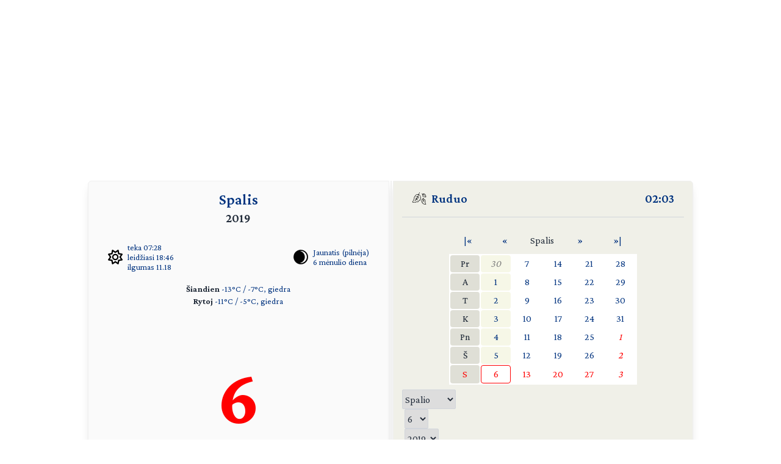

--- FILE ---
content_type: text/html; charset=UTF-8
request_url: https://day.lt/diena/2019.10.06
body_size: 5126
content:
<!DOCTYPE html>
<html lang="lt">

<head>
  <meta charset="UTF-8">
  <meta name="description" content="Vardų reikšmių ir švenčių kasdienis kalendorius" />
  <meta name="keywords" content="vardų reikšmės, kalendorius, šventės, vardai, straipsniai, reikšmės" />
  <meta name="author" content="marijus(at)day.lt" />
  <link rel="shortcut icon" type="image/x-icon" href="/favicon.ico" />
  <link rel="icon" type="image/png" href="/favicon-32x32.png" sizes="32x32" />
  <link rel="icon" type="image/png" href="/favicon-96x96.png" sizes="96x96" />
  <link rel="icon" type="image/svg+xml" href="/favicon.svg" />
  <link rel="apple-touch-icon" sizes="180x180" href="/apple-touch-icon.png" />
  <meta name="apple-mobile-web-app-title" content="day.lt" />
  <link rel="manifest" href="/site.webmanifest" />

  <meta property="og:image" content="https://day.lt/daylt_profile.png" />
  <meta property="og:image:width" content="1200" />
  <meta property="og:image:height" content="630" />
  <meta property="og:type" content="website" />
  <meta property="og:title" content="DAY.LT Virtualus kalendorius" />
  <meta property="og:description" content="Vardų reikšmių ir švenčių kasdienis kalendorius" />

  <base href="https://day.lt/" />
  <title>Virtualus kalendorius</title>
  <meta name="viewport" content="width=device-width, initial-scale=1.0">
  <script>
    if (localStorage.getItem('color-theme') === 'dark' ||
      (!('color-theme' in localStorage) && window.matchMedia('(prefers-color-scheme: dark)').matches)) {
      document.documentElement.classList.add('dark');
    } else {
      document.documentElement.classList.remove('dark');
    }
  </script>
  <script async src="https://pagead2.googlesyndication.com/pagead/js/adsbygoogle.js?client=ca-pub-5828328725913886"
    crossorigin="anonymous"></script>
  <link rel="stylesheet" href="v2/css/stilius.css">
  <link rel="stylesheet" href="v2/css/v2stilius.css">
  <style>
    @import url('https://fonts.googleapis.com/css2?family=Crimson+Pro:wght@400;600;700&display=swap');
  </style>
  <script type="text/javascript" src="formvalidate.js" defer></script>
  <!-- Global site tag (gtag.js) - Google Analytics -->
  <script async src="https://www.googletagmanager.com/gtag/js?id=G-BSQQRM8FK4"></script>
  <script>
    window.dataLayer = window.dataLayer || [];
    function gtag() { dataLayer.push(arguments); }
    gtag('js', new Date());
    gtag('config', 'G-BSQQRM8FK4');
  </script>
  </head>
<body class="text-gray-800">

	<div id="reklama" class="items-center" align="center">
        <script async src="https://pagead2.googlesyndication.com/pagead/js/adsbygoogle.js?client=ca-pub-5828328725913886"
            crossorigin="anonymous"></script>
        <!-- horizontal -->
        <ins class="adsbygoogle"
            style="display:block"
            data-ad-client="ca-pub-5828328725913886"
            data-ad-slot="1867775896"
            data-ad-format="auto"
            data-full-width-responsive="true"></ins>
        <script>
            (adsbygoogle = window.adsbygoogle || []).push({});
        </script>
    </div>

    <!-- Main Container -->
    <div class="container mx-auto p-4 md:max-w-5xl relative content">
        <!-- Calendar Container with Flex for mobile and desktop (switch at 768px) -->
        <div class="calendar-container flex flex-col md:flex-row relative">
            <!-- Left Side - Calendar Page -->
            <div class="calendar-section calendar-left w-full md:w-\005B\50%\005D flex flex-col justify-between px-4 rounded-l-md shadow-lg">    

            <div class="flex flex-col flex-grow">
    <div class="text-center mb-2">
      <h1 title="Mėnuo" class="text-2xl font-semibold"><a href="menesiai" title="Apie mėnesį">Spalis</a></h1>
      <h2 title="Metai" class="text-xl font-semibold">2019</h2>
    </div>


    <div class="sun-moon-container m-4">
      <div class="sun-data flex items-center">
        <a href="saule_miestuose" class="flex items-center">
          <svg xmlns="http://www.w3.org/2000/svg" viewBox="0 0 512 512" class="weather-icon" width="24" height="24"><!--!Font Awesome Free 6.6.0 by @fontawesome - https://fontawesome.com License - https://fontawesome.com/license/free Copyright 2024 Fonticons, Inc.--><path d="M375.7 19.7c-1.5-8-6.9-14.7-14.4-17.8s-16.1-2.2-22.8 2.4L256 61.1 173.5 4.2c-6.7-4.6-15.3-5.5-22.8-2.4s-12.9 9.8-14.4 17.8l-18.1 98.5L19.7 136.3c-8 1.5-14.7 6.9-17.8 14.4s-2.2 16.1 2.4 22.8L61.1 256 4.2 338.5c-4.6 6.7-5.5 15.3-2.4 22.8s9.8 13 17.8 14.4l98.5 18.1 18.1 98.5c1.5 8 6.9 14.7 14.4 17.8s16.1 2.2 22.8-2.4L256 450.9l82.5 56.9c6.7 4.6 15.3 5.5 22.8 2.4s12.9-9.8 14.4-17.8l18.1-98.5 98.5-18.1c8-1.5 14.7-6.9 17.8-14.4s2.2-16.1-2.4-22.8L450.9 256l56.9-82.5c4.6-6.7 5.5-15.3 2.4-22.8s-9.8-12.9-17.8-14.4l-98.5-18.1L375.7 19.7zM269.6 110l65.6-45.2 14.4 78.3c1.8 9.8 9.5 17.5 19.3 19.3l78.3 14.4L402 242.4c-5.7 8.2-5.7 19 0 27.2l45.2 65.6-78.3 14.4c-9.8 1.8-17.5 9.5-19.3 19.3l-14.4 78.3L269.6 402c-8.2-5.7-19-5.7-27.2 0l-65.6 45.2-14.4-78.3c-1.8-9.8-9.5-17.5-19.3-19.3L64.8 335.2 110 269.6c5.7-8.2 5.7-19 0-27.2L64.8 176.8l78.3-14.4c9.8-1.8 17.5-9.5 19.3-19.3l14.4-78.3L242.4 110c8.2 5.7 19 5.7 27.2 0zM256 368a112 112 0 1 0 0-224 112 112 0 1 0 0 224zM192 256a64 64 0 1 1 128 0 64 64 0 1 1 -128 0z"/></svg>
          <ul class="list-none -space-y-1 ml-2 text-sm">
            <li>teka 07:28</li>
            <li>leidžiasi 18:46</li>
            <li>ilgumas 11.18</li>
          </ul>
        </a>
      </div>
      <div class="moon-data flex items-center">
        <a href="menulio_fazes" title="Apie dabartinį mėnulį">
          <img src="v2/images/menulis/priespilnis_0.svg" alt="Jaunatis (pilnėja)" class="weather-icon" width="24" height="24">
        </a>
        <ul title="Mėnulis" class="list-none -space-y-1 ml-2 text-sm">
          <li><a href="menulio_fazes" title="Apie dabartinį mėnulį">Jaunatis (pilnėja)</a></li>
          <li><a href="menulio_dienos/m6" title="Apie mėnulio dieną">6 mėnulio diena</a></li>
        </ul>        
      </div>
    </div>
    
    <div class="text-center text-sm mb-4"><p><strong>Šiandien</strong> 
    <a href="orai">-13&deg;C / -7&deg;C, giedra</a><br /><strong>Rytoj</strong> 
    <a href="orai">-11&deg;C / -5&deg;C, giedra</a></p></div>
    <div class="flex-grow"></div>      

    <div class="text-center mb-8">
      <p class="text-9xl font-bold" title="Data" style="color: red;">6</p>
      <p class="text-3xl font-semibold mt-2"><span title="Savaitės diena"><a href="savaites_dienos/Sekmadienis" style="color: red;">SEKMADIENIS</a></span></p>
    </div>

    <div class="flex-grow"></div>      	
   
    <div class="text-center mb-4 w-5/6 mx-auto">
      <p class="vardadieniai" title="Šiandien vardadienius švenčia">
        <a href="vardai/Brunonas" title="Vardų reikšmės: Brunonas">Brunonas</a>
    <a href="vardai/Budvydas" title="Vardų reikšmės: Budvydas">Budvydas</a>
    <a href="vardai/Vyten%C4%97" title="Vardų reikšmės: Vytenė">Vytenė</a>      </p>
    </div>

    <div class="flex-grow"></div>      

          
    <div class="flex-grow"></div>      

    <div class="text-center text-sm mb-10">
     <p title="Patarlė">Geriau patylėti, nei niekus kalbėti</p>
    </div> 

    <div class="flex-grow"></div>


    <div class="flex justify-between items-center m-4">
      <div class="flex-1 flex items-center">
       <a href="horoskopai/Svarstykl%C4%97s" class="flex items-center">
        <img src="v2/images/zodiakas/svarstykles.svg" alt="Svarstyklės (09.23-10.22)" class="weather-icon" width="24" height="24" />
        <span class="ml-2" title="Zodiako ženklas - Svarstyklės (09.23-10.22)">Svarstyklės</span>
       </a>       
      </div>

      <div class="flex-1 flex items-center justify-center">
        <a href="kinu_horoskopas/kiaule" class="flex items-center">
          <img src="v2/images/zodiakas/kinu/kiaule.svg" class="weather-icon" width="24" height="24" alt="Kiaulė" >
          <span title="Metai pagal rytų horoskopą" class="ml-2">Kiaulė</span>        
        </a>        
      </div>
      
      <div class="flex-1 flex items-center justify-end">
        <p class="text-right"><span title="Diena nuo metų pradžios">279</span> / <span title="Savaitė nuo metų pradžios">40</span></p>
      </div>
    </div>    

              
               </div>						
            </div>

            <!-- Spine in between the two calendar sections (hidden on screens smaller than 768px) -->
            <div class="spine hidden md:block shadow-lg"></div>
            <!-- Right Side - Calendar Page -->
            <div class="calendar-section calendar-right w-full md:w-\005B\50%\005D flex flex-col justify-between bg-f0f0e8 relative rounded-r-md shadow-lg">
                <!-- Right calendar content -->
                <div>


      <div class="flex justify-between mb-4 px-4 text-xl font-semibold">
        <div class="flex items-center">          
          <span class="inline emoji pr-2"><img src="v2/images/ruduo.svg" alt="Ruduo" class="weather-icon" width="24" height="24" /></span>
          <a href="metu_laikai">Ruduo</a>
        </div>
        <div class="flex items-center">
          <span title="Lietuvos laikas"><a href="laikas" title="Tikslus laikas Lietuvoje">02:03</a></span>
        </div>
      </div>
      <hr class="h-px bg-gray-300 border-0">


      <div  class="flex flex-col justify-center items-center text-center">


     <table class="calendarhead table-fixed mt-6 mb-2 w-5/6 md:w-2/3"><tr><td><a href="?menuo=10&amp;metai=2018" title="Praeitų metų spalis">|&laquo;</a></td><td><a href="?menuo=09&amp;metai=2019" title="Rugsėjis">&laquo;</a></td><td class="mx-2 text-center">Spalis</td><td><a href="?menuo=11&amp;metai=2019" title="Lapkritis">&raquo;</a></td><td><a href="?menuo=10&amp;metai=2020" title="Kitų metų spalis">&raquo;|</a></td></tr></table><table class="calendar table-fixed border-separate text-md w-5/6 md:w-2/3 bg-white"><tr>
<td class="weekdayname text-center">Pr</td>
<td class="thisweek"><span class="othermonth"><a href="diena/2019.09.30">30</a></span></td>
<td class="day"><a href="diena/2019.10.07" title="2019.10.07">7</a></td>
<td class="day"><a href="diena/2019.10.14" title="2019.10.14">14</a></td>
<td class="day"><a href="diena/2019.10.21" title="2019.10.21">21</a></td>
<td class="day"><a href="diena/2019.10.28" title="2019.10.28">28</a></td>
</tr>
<tr>
<td class="weekdayname text-center">A</td>
<td class="thisweek"><a href="diena/2019.10.01" title="2019.10.01">1</a></td>
<td class="day"><a href="diena/2019.10.08" title="2019.10.08">8</a></td>
<td class="day"><a href="diena/2019.10.15" title="2019.10.15">15</a></td>
<td class="day"><a href="diena/2019.10.22" title="2019.10.22">22</a></td>
<td class="day"><a href="diena/2019.10.29" title="2019.10.29">29</a></td>
</tr>
<tr>
<td class="weekdayname text-center">T</td>
<td class="thisweek"><a href="diena/2019.10.02" title="2019.10.02">2</a></td>
<td class="day"><a href="diena/2019.10.09" title="2019.10.09">9</a></td>
<td class="day"><a href="diena/2019.10.16" title="2019.10.16">16</a></td>
<td class="day"><a href="diena/2019.10.23" title="2019.10.23">23</a></td>
<td class="day"><a href="diena/2019.10.30" title="2019.10.30">30</a></td>
</tr>
<tr>
<td class="weekdayname text-center">K</td>
<td class="thisweek"><a href="diena/2019.10.03" title="2019.10.03">3</a></td>
<td class="day"><a href="diena/2019.10.10" title="2019.10.10">10</a></td>
<td class="day"><a href="diena/2019.10.17" title="2019.10.17">17</a></td>
<td class="day"><a href="diena/2019.10.24" title="2019.10.24">24</a></td>
<td class="day"><a href="diena/2019.10.31" title="2019.10.31">31</a></td>
</tr>
<tr>
<td class="weekdayname text-center">Pn</td>
<td class="thisweek"><a href="diena/2019.10.04" title="2019.10.04">4</a></td>
<td class="day"><a href="diena/2019.10.11" title="2019.10.11">11</a></td>
<td class="day"><a href="diena/2019.10.18" title="2019.10.18">18</a></td>
<td class="day"><a href="diena/2019.10.25" title="2019.10.25">25</a></td>
<td class="othermonth" style="color: red;"><span class="othermonth"><a href="diena/2019.11.01" style="color: red;">1</a></span></td>
</tr>
<tr>
<td class="weekdayname text-center">Š</td>
<td class="thisweek"><a href="diena/2019.10.05" title="2019.10.05">5</a></td>
<td class="day"><a href="diena/2019.10.12" title="2019.10.12">12</a></td>
<td class="day"><a href="diena/2019.10.19" title="2019.10.19">19</a></td>
<td class="day"><a href="diena/2019.10.26" title="2019.10.26">26</a></td>
<td class="othermonth" style="color: red;"><span class="othermonth"><a href="diena/2019.11.02" style="color: red;">2</a></span></td>
</tr>
<tr>
<td class="weekdayname text-center" style="color: red;">S</td>
<td class="today" style="color: red;"><a href="diena/2019.10.06" title="2019.10.06" style="color: red;">6</a></td>
<td class="day" style="color: red;"><a href="diena/2019.10.13" title="2019.10.13" style="color: red;">13</a></td>
<td class="day" style="color: red;"><a href="diena/2019.10.20" title="2019.10.20" style="color: red;">20</a></td>
<td class="day" style="color: red;"><a href="diena/2019.10.27" title="2019.10.27" style="color: red;">27</a></td>
<td class="othermonth" style="color: red;"><span class="othermonth"><a href="diena/2019.11.03" style="color: red;">3</a></span></td>
</tr>
</table>
     <div class="w-full">
     
<form action="diena/" method="post">
<fieldset class="justify-center mt-2 space-x-1 flex">
 <select name="month" class="border border-gray-300 rounded-sm h-8">
  <option value="01">Sausio</option>
  <option value="02">Vasario</option>
  <option value="03">Kovo</option>
  <option value="04">Balandžio</option>
  <option value="05">Gegužės</option>
  <option value="06">Birželio</option>
  <option value="07">Liepos</option>
  <option value="08">Rugpjūčio</option>
  <option value="09">Rugsėjo</option>
  <option value="10" selected="selected">Spalio</option>
  <option value="11">Lapkričio</option>
  <option value="12">Gruodžio</option>
 </select>

 <select name="day" class="border border-gray-300 rounded-sm h-8">
  <option value="01">1</option>
  <option value="02">2</option>
  <option value="03">3</option>
  <option value="04">4</option>
  <option value="05">5</option>
  <option value="06" selected="selected">6</option>
  <option value="07">7</option>
  <option value="08">8</option>
  <option value="09">9</option>
  <option value="10">10</option>
  <option value="11">11</option>
  <option value="12">12</option>
  <option value="13">13</option>
  <option value="14">14</option>
  <option value="15">15</option>
  <option value="16">16</option>
  <option value="17">17</option>
  <option value="18">18</option>
  <option value="19">19</option>
  <option value="20">20</option>
  <option value="21">21</option>
  <option value="22">22</option>
  <option value="23">23</option>
  <option value="24">24</option>
  <option value="25">25</option>
  <option value="26">26</option>
  <option value="27">27</option>
  <option value="28">28</option>
  <option value="29">29</option>
  <option value="30">30</option>
  <option value="31">31</option>
 </select>

 <select name="year" class="border border-gray-300 rounded-sm h-8">
  <option value="2019" selected="selected">2019</option>
  <option value="2020">2020</option>
  <option value="2021">2021</option>
 </select>

<button type="submit" class="w-1/4 button" />&raquo;</button>
</fieldset></form>    </div>
      
    </div>
 
  
  
    <div  class="flex justify-center items-center">
      <!-- Right Sidebar Links -->
      <div class="sidebar-links p-8">  
        <ul>      
          <li><a href="kalendorius/2019" title="Šių metų kalendorius">2019</a>,&nbsp;<a href="kalendorius/2020" title="Ateinančių metų kalendorius">2020 metų kalendorius</a></li>
          <li><a href="sventes" title="Švenčių tradicijos">Šventės</a></li>      
          <li><a href="stiliukas" title="Dienos stiliukas">Dienos stiliukas</a></li>
          <li><a href="dienos_ivykiai" title="Dienos įvykiai">Dienos įvykiai</a></li>
          <li>
            <a href="misles" title="Įmink mįslę!">Mįslės</a>,&nbsp;
            <a href="zaidimai" title="Vakarėlių žaidimai">žaidimai</a>&nbsp;ir&nbsp;
            <a href="zaidimai/skaiciuotes" title="Skaičiuotės">skaičiuotės</a>
          </li>
          <li><a href="gimines" title="Vedybų giminystės pavadinimai (gentystės, svainystės)">Giminystės papročiai</a></li>
          <li>
            <a href="vardai" title="Vardų reikšmės">Vardų reikšmės</a>&nbsp;ir&nbsp;
            <a href="vardadieniai" title="Vardadieniai">vardadieniai</a>
          </li>
          <li><a href="horoskopai" title="Apie horoskopo ženklus, dienos horoskopai">Horoskopai ir tipai</a></li>
          <li>
            <a href="sveikata" title="Kaip maitintis arba sveikata pagal Feng Shui">Sveikata</a>&nbsp;ir&nbsp;
            <a href="sapnai" title="Ką šiandien sapnavai?">sapnai</a>
          </li>
          <li>
            <a href="poezija" title="Poetai apie dieną ir naktį bei apie metų laikus">Poezija</a>&nbsp;ir&nbsp;
            <a href="dainos" title="Dainos">dainos</a>
          </li>            
          <li><a href="apie" title="Trumpa informacija apie kalendorių">Apie kalendorių</a></li>
          <li><a href="kontaktai" title="Turite ką pasakyti?">Kontaktai</a>&nbsp;<a href="http://www.facebook.com/pages/Daylt/168519343341" onclick="window.open(this.href);return false"><img src="v2/images/fb.svg" alt="day.lt facebook'e" class="ml-2 -mt-2 weather-icon h-4 inline"></a></li>
        </ul>
      </div>
    </div>   
    </div>
   
    <div class="mt-auto text-right text-gray-400 text-sm">   
      <div class="items-center">   
            <a href="https://ko-fi.com/Q5Q116CBZF" title="Nupirk day.lt kolektyvui kavos!" target="_blank" class="kofibutton inline-block text-white text-sm rounded-lg px-3 py-1 shadow-md w-[140px] cursor-pointer text-center">
                <span class="flex items-center justify-center space-x-2">                
                    <img src="https://storage.ko-fi.com/cdn/cup-border.png" alt="Kavos :)" class="h-[20px] mr-1.5 kofiimg" />                
                    <span class="text-center leading-[33px] tracking-tight">Paremk day.lt</span>
                </span>
            </a>
        </div>    
    </div>						

</div>
</div>
  <div class="mt-1 absolute right-8" id="theme-toggle-iconset">
    <a href="#" id="theme-toggle-link" class="dark-mode-link flex items-center space-x-2">
      <span id="theme-toggle-icon"></span>
    </a>
	</div>
</div>    
    <!-- Footer with Dark Mode Button -->
    <footer>
        <p>&copy; day.lt, 2003-2019</p>
        <button id="theme-toggle" class="dark-mode-button" style="display: none;"></button>
    </footer>
    <script src="v2/js/theme-toggle.js"></script>
    <script src="v2/js/webpushr.js"></script>
</body>
</html>

--- FILE ---
content_type: text/html; charset=utf-8
request_url: https://www.google.com/recaptcha/api2/aframe
body_size: 267
content:
<!DOCTYPE HTML><html><head><meta http-equiv="content-type" content="text/html; charset=UTF-8"></head><body><script nonce="J2D7Ib2fP5FvbIhx8CjvIA">/** Anti-fraud and anti-abuse applications only. See google.com/recaptcha */ try{var clients={'sodar':'https://pagead2.googlesyndication.com/pagead/sodar?'};window.addEventListener("message",function(a){try{if(a.source===window.parent){var b=JSON.parse(a.data);var c=clients[b['id']];if(c){var d=document.createElement('img');d.src=c+b['params']+'&rc='+(localStorage.getItem("rc::a")?sessionStorage.getItem("rc::b"):"");window.document.body.appendChild(d);sessionStorage.setItem("rc::e",parseInt(sessionStorage.getItem("rc::e")||0)+1);localStorage.setItem("rc::h",'1768953788781');}}}catch(b){}});window.parent.postMessage("_grecaptcha_ready", "*");}catch(b){}</script></body></html>

--- FILE ---
content_type: image/svg+xml
request_url: https://day.lt/v2/images/zodiakas/kinu/kiaule.svg
body_size: 1288
content:
<?xml version="1.0" encoding="UTF-8"?>
<!DOCTYPE svg PUBLIC "-//W3C//DTD SVG 1.1//EN" "http://www.w3.org/Graphics/SVG/1.1/DTD/svg11.dtd">
<svg xmlns="http://www.w3.org/2000/svg" version="1.1" width="1067px" height="1067px" style="shape-rendering:geometricPrecision; text-rendering:geometricPrecision; image-rendering:optimizeQuality; fill-rule:evenodd; clip-rule:evenodd" xmlns:xlink="http://www.w3.org/1999/xlink">
<g><path style="opacity:0.999" fill="#000000" d="M 616.5,56.5 C 644.083,69.9573 671.083,84.4573 697.5,100C 689.25,108.246 681.75,117.079 675,126.5C 673.91,136.468 673.244,146.468 673,156.5C 672.5,179.831 672.333,203.164 672.5,226.5C 685.302,227.682 697.969,226.849 710.5,224C 721.955,208.88 734.455,194.714 748,181.5C 769.951,197.504 790.618,215.17 810,234.5C 835.697,194.968 861.197,155.301 886.5,115.5C 887.002,114.479 887.668,114.312 888.5,115C 909.5,133.333 930.5,151.667 951.5,170C 930.26,183.231 911.427,199.398 895,218.5C 847.87,274.955 803.037,333.121 760.5,393C 772.728,395.112 785.061,396.445 797.5,397C 817.833,397.667 838.167,397.667 858.5,397C 864.884,396.758 871.218,396.092 877.5,395C 893.333,375.167 909.167,355.333 925,335.5C 945.064,355.567 965.73,374.9 987,393.5C 992.012,401.049 994.179,409.382 993.5,418.5C 971.505,417.978 949.505,417.645 927.5,417.5C 861.807,417.778 796.14,418.945 730.5,421C 689.191,470.149 645.191,516.982 598.5,561.5C 602.459,562.327 606.459,562.827 610.5,563C 677.226,565.652 743.893,564.652 810.5,560C 821.319,544.202 832.986,529.035 845.5,514.5C 866.946,529.112 884.446,547.445 898,569.5C 901.215,579.088 899.381,587.588 892.5,595C 888.752,597.624 884.919,600.124 881,602.5C 878.139,721.838 875.139,841.171 872,960.5C 856.376,972.987 838.543,979.653 818.5,980.5C 818.5,955.5 818.5,930.5 818.5,905.5C 735.167,905.5 651.833,905.5 568.5,905.5C 568.875,925.221 568.041,944.888 566,964.5C 552.473,976.513 536.639,983.18 518.5,984.5C 515.984,868.16 513.151,751.827 510,635.5C 462.146,676.693 411.479,714.026 358,747.5C 355.696,811.051 340.696,871.384 313,928.5C 292.023,961.751 261.856,980.418 222.5,984.5C 219.072,958.475 207.406,936.975 187.5,920C 165.603,905.214 142.603,892.214 118.5,881C 120.591,878.897 123.091,877.731 126,877.5C 155.218,883.603 184.718,887.603 214.5,889.5C 234.167,889.235 252.834,884.902 270.5,876.5C 285.802,841.629 295.968,805.296 301,767.5C 310.237,695.336 311.903,623.003 306,550.5C 305.047,538.75 303.547,527.084 301.5,515.5C 237.2,607.669 162.533,691.169 77.5,766C 74.1188,769.191 70.1188,771.024 65.5,771.5C 61.4726,771.654 58.4726,769.987 56.5,766.5C 160.306,658.158 237.973,532.991 289.5,391C 282.673,362.52 273.84,334.687 263,307.5C 260.252,302.919 256.419,299.585 251.5,297.5C 204.5,334 157.5,370.5 110.5,407C 104.198,411.488 97.1976,413.655 89.5,413.5C 89.1632,409.692 89.6632,406.026 91,402.5C 113.833,381 136.667,359.5 159.5,338C 183.544,313.625 207.21,288.958 230.5,264C 202.713,219.047 168.879,178.88 129,143.5C 127.617,135.932 130.284,130.265 137,126.5C 180.671,158.324 220.838,194.324 257.5,234.5C 277.285,211.601 296.118,187.935 314,163.5C 333.416,136.424 352.416,109.091 371,81.5C 395.276,96.9121 416.443,115.912 434.5,138.5C 424.623,145.769 413.623,150.935 401.5,154C 362.46,192.707 323.793,231.707 285.5,271C 327.495,336.651 351.328,408.485 357,486.5C 358.755,566.502 360.588,646.502 362.5,726.5C 414.862,685.322 464.695,640.989 512,593.5C 512.956,568.359 515.289,543.359 519,518.5C 534.059,528.629 550.559,534.796 568.5,537C 602.435,499.729 637.102,463.062 672.5,427C 580.323,419.563 487.99,415.23 395.5,414C 392.456,412.453 390.456,409.953 389.5,406.5C 386.399,404.902 383.732,402.735 381.5,400C 459.153,397.967 536.82,397.134 614.5,397.5C 614.5,348.833 614.5,300.167 614.5,251.5C 568.408,252.53 522.408,251.03 476.5,247C 471.909,240.405 466.576,234.405 460.5,229C 511.815,227.056 563.148,226.222 614.5,226.5C 614.152,169.818 614.819,113.151 616.5,56.5 Z M 685.5,250.5 C 714.169,250.78 742.836,251.28 771.5,252C 781.876,252.161 792.209,252.828 802.5,254C 769.208,302.58 734.208,349.913 697.5,396C 689.27,397.877 680.937,398.71 672.5,398.5C 672.5,349.5 672.5,300.5 672.5,251.5C 677.032,251.818 681.366,251.485 685.5,250.5 Z M 572.5,584.5 C 654.501,584.333 736.501,584.5 818.5,585C 819.497,628.094 819.83,671.261 819.5,714.5C 737.167,714.5 654.833,714.5 572.5,714.5C 572.5,671.167 572.5,627.833 572.5,584.5 Z M 572.5,734.5 C 654.501,734.333 736.501,734.5 818.5,735C 819.164,759.262 819.498,783.595 819.5,808C 819.498,832.405 819.164,856.738 818.5,881C 736.501,881.5 654.501,881.667 572.5,881.5C 572.5,832.5 572.5,783.5 572.5,734.5 Z"/></g>
</svg>



--- FILE ---
content_type: image/svg+xml
request_url: https://day.lt/v2/images/ruduo.svg
body_size: 842
content:
<?xml version="1.0" standalone="no"?>
<!DOCTYPE svg PUBLIC "-//W3C//DTD SVG 20010904//EN"
 "http://www.w3.org/TR/2001/REC-SVG-20010904/DTD/svg10.dtd">
<svg version="1.0" xmlns="http://www.w3.org/2000/svg"
 width="200.000000pt" height="200.000000pt" viewBox="0 0 200.000000 200.000000"
 preserveAspectRatio="xMidYMid meet">

<g transform="translate(0.000000,200.000000) scale(0.100000,-0.100000)"
fill="#000000" stroke="none">
<path d="M980 1716 c-33 -69 -60 -129 -60 -134 0 -6 -30 -8 -79 -5 -185 13
-334 -79 -439 -270 -22 -39 -58 -89 -81 -110 -44 -40 -50 -62 -26 -93 25 -34
17 -70 -35 -152 -54 -85 -61 -119 -30 -147 11 -10 20 -25 20 -33 0 -8 -41 -56
-91 -107 l-90 -92 3 -49 c3 -46 5 -49 52 -73 45 -23 58 -25 190 -24 127 0 149
3 221 28 44 15 96 36 116 46 35 18 38 18 89 -2 32 -12 64 -18 80 -14 31 7 86
62 120 120 13 22 41 60 62 85 37 44 39 45 95 45 l58 0 29 59 c38 76 55 225 39
349 -16 130 -62 227 -147 313 -39 39 -81 77 -93 85 l-23 14 33 70 c18 39 47
96 65 128 28 47 32 60 22 72 -25 30 -41 13 -100 -109z m-97 -202 c3 -3 -5 -34
-17 -68 -50 -131 -44 -124 -131 -165 -44 -21 -111 -48 -150 -61 -38 -12 -71
-24 -73 -25 -1 -1 2 -14 7 -28 l10 -26 85 29 c47 16 99 38 117 49 18 11 36 18
41 15 4 -3 -14 -49 -41 -102 l-49 -98 -99 -51 c-54 -28 -115 -54 -135 -57 -32
-6 -38 -11 -38 -31 0 -13 4 -26 9 -29 11 -7 105 21 154 45 22 12 37 15 37 8 0
-19 -112 -161 -177 -225 l-63 -61 21 -19 c21 -19 22 -19 120 84 54 57 115 130
136 163 21 32 41 59 44 59 3 0 12 -33 19 -72 12 -72 34 -138 45 -138 3 0 14 5
24 12 15 9 17 16 10 30 -14 25 -49 186 -49 224 0 17 17 71 39 120 21 49 41 98
45 108 9 26 20 12 40 -50 17 -53 93 -176 113 -182 6 -2 17 6 23 17 9 17 5 28
-22 63 -45 59 -108 197 -110 240 -1 39 60 198 77 198 22 0 95 -62 130 -110 81
-111 112 -247 96 -423 -9 -96 -33 -167 -58 -175 -7 -2 -23 8 -36 22 l-24 25
-40 -42 c-22 -23 -73 -86 -112 -140 -40 -54 -78 -100 -85 -103 -7 -3 -37 4
-67 15 l-54 21 -90 -37 c-129 -52 -178 -63 -286 -63 -102 0 -196 21 -206 46
-3 9 30 51 90 114 52 54 97 109 100 120 3 13 -3 31 -19 49 -13 16 -24 34 -24
41 0 6 25 53 55 103 59 97 63 112 40 143 -25 33 -18 60 20 82 24 15 45 41 69
89 60 119 152 206 252 236 49 16 175 23 187 11z"/>
<path d="M1540 1654 c-19 -8 -45 -24 -56 -35 -22 -20 -22 -20 -60 -1 -59 30
-100 36 -108 17 -4 -12 4 -20 32 -31 87 -35 85 -32 77 -62 -27 -98 -20 -165
23 -227 40 -57 151 -112 257 -126 44 -6 106 -17 138 -25 93 -24 97 -20 97 92
0 52 -4 94 -8 94 -5 0 -14 19 -21 43 -19 63 -74 157 -118 199 -74 71 -175 96
-253 62z m160 -64 c86 -44 180 -217 180 -331 0 -39 -1 -41 -26 -35 -14 4 -62
11 -106 17 -89 11 -179 39 -217 67 -51 37 -66 69 -66 137 0 88 11 96 74 55 49
-31 51 -34 51 -76 0 -37 3 -44 20 -44 15 0 20 7 20 25 0 14 3 25 6 25 3 0 25
-16 48 -35 38 -31 45 -33 56 -20 11 13 5 22 -36 60 -48 44 -48 45 -21 45 22 0
27 5 27 23 0 22 -2 23 -52 16 -46 -5 -59 -3 -95 18 -24 14 -43 29 -43 34 0 16
55 38 98 39 24 0 60 -9 82 -20z"/>
<path d="M1529 1073 c0 -4 -1 -32 -2 -62 l-2 -54 -46 -13 c-55 -16 -118 -74
-150 -136 -38 -74 -37 -201 3 -300 8 -22 17 -28 39 -28 29 0 29 -1 14 -23 -14
-22 -13 -27 16 -70 74 -112 219 -196 374 -218 82 -11 94 -10 128 6 44 21 48
44 12 83 -14 15 -35 47 -47 72 -23 47 -25 82 -17 280 5 128 -14 183 -90 260
-46 47 -67 61 -118 75 l-62 19 -3 55 c-3 49 -6 56 -25 59 -13 2 -23 0 -24 -5z
m142 -199 c46 -23 106 -101 118 -152 6 -27 10 -117 9 -207 l-3 -160 37 -69 37
-69 -77 7 c-121 11 -262 85 -328 172 l-27 35 21 45 c12 24 22 47 22 49 0 3
-13 5 -29 5 -56 0 -77 15 -90 64 -16 65 -14 108 9 169 22 58 59 100 103 116
50 19 55 15 62 -54 l7 -64 -52 -51 c-50 -48 -52 -52 -36 -68 16 -16 19 -15 48
21 16 20 36 37 42 37 7 0 18 -25 25 -57 17 -82 43 -153 55 -153 34 1 37 17 17
77 -23 69 -37 143 -26 143 4 0 20 -8 36 -17 26 -16 31 -16 39 -3 16 25 12 29
-44 57 -51 25 -54 29 -60 71 -11 82 -10 84 27 77 17 -4 44 -13 58 -21z"/>
</g>
</svg>

